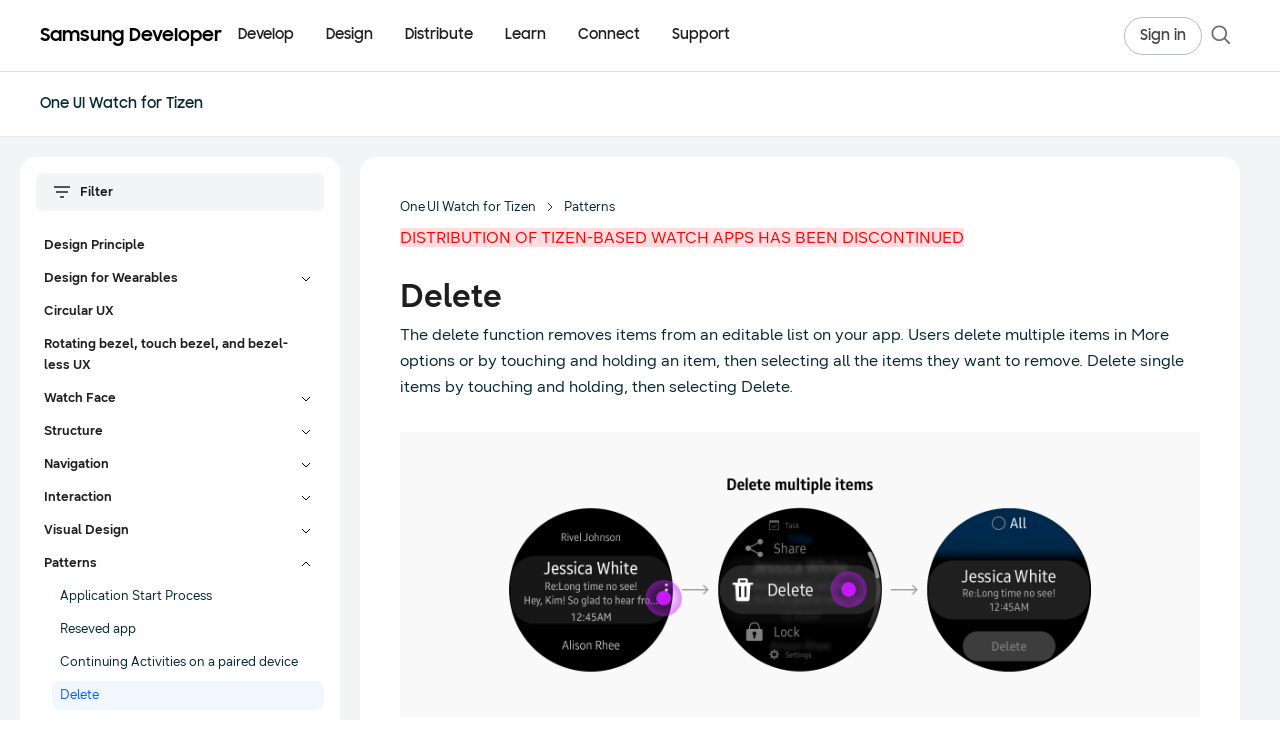

--- FILE ---
content_type: text/html; charset=utf-8
request_url: https://developer.samsung.com/one-ui-watch-tizen/patterns/delete.html
body_size: 14238
content:
<!DOCTYPE html>
<html lang="en">
<head>
  <meta charset="utf-8" />

  <meta
      name="viewport"
      content="width=device-width, user-scalable=no, initial-scale=1.0, maximum-scale=1.0, minimum-scale=1.0"
  />

  <title>Delete | Samsung Developer</title>
  <link rel="canonical" href="/one-ui-watch-tizen/patterns/delete.html" />
  <meta name="description" content="">
  <meta name="author" content="">
  <meta name="keywords" content="">
      <!-- Open Graph tags  -->
  <meta property="og:site_name" content="Samsung Developer">
  <meta property="og:title" content="Delete | Samsung Developer">
  <meta property="og:description" content="The world runs on you.">
  <meta property="og:type" content="website">
  <meta property="og:url" content="/one-ui-watch-tizen/patterns/delete.html">
  <meta property="og:locale" content="en_US">
  <meta property="og:image" content="https://d3unf4s5rp9dfh.cloudfront.net/public/img/common/SNS_1280x630.png">

  <!-- Twitter card tags  -->
  <meta name="twitter:site" content="@samsung_dev">
  <meta name="twitter:card" content="summary">
  <meta name="twitter:title" content="Delete | Samsung Developer">
  <meta name="twitter:description" content="The world runs on you.">
  <meta name="twitter:domain" content="http://developer.samsung.com/">
  <meta property="twitter:image" content="https://d3unf4s5rp9dfh.cloudfront.net/public/img/common/SNS_1280x630.png">

  <link rel="icon" type="image/png" href="https://d3unf4s5rp9dfh.cloudfront.net/public/favicon-2023.ico" />
  <link rel="manifest" href="https://d3unf4s5rp9dfh.cloudfront.net/public/manifest.json" />
  <meta name="google-site-verification" content="" />
  <meta http-equiv="X-UA-Compatible" content="ie=edge" />
  <meta name="theme-color" content="#000000" />
  <meta name="csrf-token" content="QRGr6wLf-lQA-Es0FKXONzvKErpoIL5BIKT4"/>
  <meta name="user-locale" content="USA"/>
  <meta name="user-country" content="US"/>
  <meta name="user-lang" content="*"/>
  <meta name="user-session" content="false"/>
  <meta name="sa-id" content=""/>
  <meta name="env" content="production"/>

  <link rel="preload" href="https://d3unf4s5rp9dfh.cloudfront.net/public/fonts/SamsungOne-400.woff2" as="font" type="font/woff2" crossorigin="anonymous"/>
  <link rel="preload" href="https://d3unf4s5rp9dfh.cloudfront.net/public/fonts/SamsungOne-700.woff2" as="font" type="font/woff2" crossorigin="anonymous"/>
  <link rel="preload" href="https://d3unf4s5rp9dfh.cloudfront.net/public/fonts/SamsungSharpSans-Bold.woff" as="font" type="font/woff" crossorigin="anonymous" />
  <link rel="preload" href="https://d3unf4s5rp9dfh.cloudfront.net/public/fonts/SamsungSharpSans-Medium.woff" as="font" type="font/woff" crossorigin="anonymous" />
  <link rel="preload" href="https://d3unf4s5rp9dfh.cloudfront.net/public/fonts/SamsungOneKorean-400.woff2" as="font" type="font/woff2" crossorigin="anonymous" />
  <link rel="preload" href="https://d3unf4s5rp9dfh.cloudfront.net/public/fonts/SamsungOneKorean-700.woff2" as="font" type="font/woff2" crossorigin="anonymous" />
  <link rel="preload" href="https://d3unf4s5rp9dfh.cloudfront.net/public/fonts/SamsungBodyBeta03-Regular.woff2" as="font" type="font/woff2" crossorigin="anonymous" />
  <link rel="preload" href="https://d3unf4s5rp9dfh.cloudfront.net/public/fonts/SamsungBodyBeta03-Bold.woff2" as="font" type="font/woff2" crossorigin="anonymous" />
  <link rel="preload" href="https://d3unf4s5rp9dfh.cloudfront.net/public/fonts/SamsungBodyBeta03-Light.woff2" as="font" type="font/woff2" crossorigin="anonymous" />
  <link rel="preload" href="https://d3unf4s5rp9dfh.cloudfront.net/public/fonts/SamsungHeadBeta04-Regular.woff2" as="font" type="font/woff2" crossorigin="anonymous" />
  <link rel="preload" href="https://d3unf4s5rp9dfh.cloudfront.net/public/fonts/SamsungHeadBeta04-Bold.woff2" as="font" type="font/woff2" crossorigin="anonymous" />
  <link rel="preload" href="https://d3unf4s5rp9dfh.cloudfront.net/public/fonts/SamsungHeadBeta04-Medium.woff2" as="font" type="font/woff2" crossorigin="anonymous" />
  <link rel="preload" href="https://d3unf4s5rp9dfh.cloudfront.net/public/fonts/SamsungHeadBeta04-Light.woff2" as="font" type="font/woff2" crossorigin="anonymous" />

  

  <link rel="stylesheet" href="https://d3unf4s5rp9dfh.cloudfront.net/public/7f8f9e5/css/sdp.vendors.min.css"/>
  <link rel="stylesheet" href="https://d3unf4s5rp9dfh.cloudfront.net/public/7f8f9e5/css/sdp.global.min.css"/>
  <link rel="stylesheet" href="https://d3unf4s5rp9dfh.cloudfront.net/public/7f8f9e5/css/sdp.app.min.css"/>
  <link rel="stylesheet" href="https://d3unf4s5rp9dfh.cloudfront.net/public/7f8f9e5/css/sdp.docs.min.css"/>
  <script type="text/javascript" src="https://d3unf4s5rp9dfh.cloudfront.net/public/7f8f9e5/js/sdp.vendors.min.js"></script>

  

  
    <!-- Google tag -->
    <script>(function(w,d,s,l,i){w[l]=w[l]||[];w[l].push({'gtm.start':
      new Date().getTime(),event:'gtm.js'});var f=d.getElementsByTagName(s)[0],
      j=d.createElement(s),dl=l!='dataLayer'?'&l='+l:'';j.async=true;j.src=
      'https://www.googletagmanager.com/gtm.js?id='+i+dl;f.parentNode.insertBefore(j,f);
      })(window,document,'script','dataLayer','GTM-THSQV3D');</script>
    <script> 
      window.dataLayer = window.dataLayer || [];
      function gtagEvent (event, params={}) {
        if (typeof event !== 'string') return;
        window.dataLayer.push({
          event: event,
          ...params
        });
      }
    </script>
    <!-- Start External Google Tags for tracking login flow -->
    
    <!-- End: External Google Tags for tracking login flow -->
    
  

    <script src="https://account.samsung.com/resources/libs/account-internal/2.0.0/account-internal.min.js"></script>
</head>
<body>
  
  <!-- Google Tag Manager (noscript) -->
  <noscript><iframe src="https://www.googletagmanager.com/ns.html?id=GTM-THSQV3D"
  height="0" width="0" style="display:none;visibility:hidden"></iframe></noscript>
  <!-- End Google Tag Manager (noscript) -->

  <!-- Start External Google Tags for tracking login flow -->
  
  

    <div id="app" attr-url="/one-ui-watch-tizen/patterns/delete.html" 
        attr-ga-enabled="1" 
        attr-cms="doc">
      <div class="wrapper">
          <header class="sdp-header-v2 has-subgnb" data-v2-role="header" data-target="header" data-component="true">
  <div class="header2-bar">
    <div class="header2-bar-inner">
      <a type="button" class="header2-icon-btn header2-icon-btn--menu" data-v2-role="mobile-toggle" aria-label="Open menu">
        <svg width="20" height="20" viewBox="0 0 20 20" fill="none" aria-hidden="true" xmlns="http://www.w3.org/2000/svg">
          <path d="M18 4.125H2" stroke="currentColor" stroke-width="1.5"></path>
          <path d="M2 10.125H18" stroke="currentColor" stroke-width="1.5"></path>
          <path d="M18 16.125H2" stroke="currentColor" stroke-width="1.5"></path>
        </svg>
      </a>

      <a class="header2-logo" href="/" aria-label="Samsung Developer">
        <span class="header2-logo-text">Samsung Developer</span>
      </a>

      <nav class="header2-nav" aria-label="Primary">
        <ul class="header2-nav-list" data-v2-role="desktop-nav">
        
            <li class="header2-nav-item" data-v2-nav-item="develop" data-v2-has-panel="true">
              <a class="header2-nav-link" href="#" data-header-label="Develop">Develop</a>
            </li>
          
            <li class="header2-nav-item" data-v2-nav-item="design" data-v2-has-panel="true">
              <a class="header2-nav-link" href="#" data-header-label="Design">Design</a>
            </li>
          
            <li class="header2-nav-item" data-v2-nav-item="distribute" data-v2-has-panel="true">
              <a class="header2-nav-link" href="#" data-header-label="Distribute">Distribute</a>
            </li>
          
            <li class="header2-nav-item" data-v2-nav-item="learn" data-v2-has-panel="true">
              <a class="header2-nav-link" href="#" data-header-label="Learn">Learn</a>
            </li>
          
            <li class="header2-nav-item" data-v2-nav-item="connect" data-v2-has-panel="true">
              <a class="header2-nav-link" href="#" data-header-label="Connect">Connect</a>
            </li>
          
            <li class="header2-nav-item" data-v2-nav-item="support" data-v2-has-panel="false">
              <a class="header2-nav-link" href="/support" data-header-label="Support">Support</a>
            </li>
          
        </ul>
      </nav>

      <div class="header2-util">
      
        <a class="header2-gnb-button header2-signin" href="/login?redirectURL=/one-ui-watch-tizen/patterns/delete.html%23gnb" data-header-label="Sign in">
          <span class="optical-tight">Sign in</span>
        </a>
      
        <a type="button" class="header2-icon-btn header2-icon-btn--search" aria-label="Search" data-open="headerSearch">
          <svg width="24" height="24" viewBox="0 0 20 20" fill="none" aria-hidden="true" xmlns="http://www.w3.org/2000/svg">
            <path d="M17.2529 17.2511L12.5469 12.5142" stroke="currentColor" stroke-width="1.5"></path>
            <path d="M14.3843 8.55871C14.3843 11.7763 11.776 14.385 8.55883 14.385C5.34167 14.385 2.7334 11.7763 2.7334 8.55871C2.7334 5.34107 5.34167 2.73242 8.55883 2.73242C11.776 2.73242 14.3843 5.34107 14.3843 8.55871Z" stroke="currentColor" stroke-width="1.5"></path>
          </svg>
        </a>
      </div>
    </div>
  </div><div class="header2-subgnb" data-v2-role="subgnb">
    <!-- Breadcrumb (PC) -->
    <div class="header2-subgnb-desktop">
        <div class="header2-subgnb-inner">
            <div class="header2-subgnb-breadcrumb">
                <a href="/one-ui-watch-tizen" class="header2-subgnb-crumb">One UI Watch for Tizen</a>
                
                    
                
            </div>
            
        </div>
    </div>

    <!-- Breadcrumb (Mobile) -->
    <div class="header2-subgnb-mobile">
        <button type="button" class="header2-subgnb-back" data-target="breadcrumbFilter">
            <svg xmlns="http://www.w3.org/2000/svg" width="20" height="20" viewBox="0 0 20 20" fill="none">
            <path d="M6.2 11.9999H16.4M16.4 11.9999L11.6 6.46144M16.4 11.9999L11.6 17.5384M2 5.3999L2 18.5999" stroke="#052832" stroke-width="1.8"></path>
            </svg>
        </button>
        <button type="button" class="header2-subgnb-mobile-toggle">
            <span class="header2-subgnb-mobile-overflow-wrap">
                <span style="display: inline-flex; align-items: center;">
                    <a class="header2-subgnb-mobile-title" href="/one-ui-watch-tizen">One UI Watch for Tizen</a>
                    
                    
                </span>
            </span>
        </button>
        
    </div>
    
</div>









  <div class="header2-mega-shell" data-v2-role="mega-shell" aria-hidden="true">
    <div class="header2-mega-scroll" data-v2-role="mega-scroll">
      <div class="header2-mega-stage" data-v2-role="mega-stage" aria-hidden="true"></div>
    </div>
  </div>

  
    
      <template data-v2-mega-template="develop">
        
        <div class="header2-mega-inner header2-mega-inner--develop">
          <div class="header2-mega-main">
            
              
              <div class="header2-mega-group header2-mega-group--two-col">
                <p class="header2-mega-title">Mobile/Wearable</p>
                <ul class="header2-mega-list header2-mega-list--two-col">
                  
                    <li><a href="/galaxy-gamedev" data-header-label="Galaxy GameDev">Galaxy GameDev</a></li>
                  
                    <li><a href="/galaxy-themes" data-header-label="Galaxy Themes">Galaxy Themes</a></li>
                  
                    <li><a href="/galaxy-watch" data-header-label="Galaxy Watch">Galaxy Watch</a></li>
                  
                    <li><a href="/health" data-header-label="Health">Health</a></li>
                  
                    <li><a href="/iap" data-header-label="Samsung IAP">Samsung IAP</a></li>
                  
                    <li><a href="/internet" data-header-label="Samsung Internet">Samsung Internet</a></li>
                  
                    <li><a href="/wallet" data-header-label="Samsung Wallet">Samsung Wallet</a></li>
                  
                    <li><a href="/remote-test-lab" data-header-label="Remote Test Lab">Remote Test Lab</a></li>
                  
                    <li><a href="/galaxy-emulator-skin" data-header-label="Galaxy Emulator Skin">Galaxy Emulator Skin</a></li>
                  
                </ul>
              </div>
            
              
                <div class="header2-mega-divider" aria-hidden="true"></div>
              
              <div class="header2-mega-group header2-mega-group--two-col">
                <p class="header2-mega-title">Visual Display</p>
                <ul class="header2-mega-list header2-mega-list--two-col">
                  
                    <li><a href="/smarttv/develop" data-header-label="Smart TV">Smart TV</a></li>
                  
                    <li><a href="/smarttv/hospitality-display" data-header-label="Smart Hospitality Display">Smart Hospitality Display</a></li>
                  
                    <li><a href="/smarttv/signage" data-header-label="Smart Signage">Smart Signage</a></li>
                  
                </ul>
              </div>
            
              
                <div class="header2-mega-divider" aria-hidden="true"></div>
              
              <div class="header2-mega-group">
                <p class="header2-mega-title">Digital Appliance</p>
                <ul class="header2-mega-list">
                  
                    <li><a href="/family-hub" data-header-label="Family Hub">Family Hub</a></li>
                  
                </ul>
              </div>
            
              
                <div class="header2-mega-divider" aria-hidden="true"></div>
              
              <div class="header2-mega-group header2-mega-group--two-col">
                <p class="header2-mega-title">Platform</p>
                <ul class="header2-mega-list header2-mega-list--two-col">
                  
                    <li><a href="/bixby" data-header-label="Bixby">Bixby</a></li>
                  
                    <li><a href="/knox" data-header-label="Knox">Knox</a></li>
                  
                    <li><a href="/smartthings" data-header-label="SmartThings">SmartThings</a></li>
                  
                    <li><a href="/tizen" data-header-label="Tizen.NET">Tizen.NET</a></li>
                  
                </ul>
              </div>
            
          </div>

          
            <aside class="header2-mega-aside" aria-label="More Mobile Docs">
              <div class="header2-mega-docs">
                <p class="header2-mega-docs-title">More Mobile Docs</p>
                <ul class="header2-mega-docs-list">
                  
                    <li><a href="/mobile/galaxy-sdk-getting-started.html" data-header-label="Galaxy SDK Getting Started">Galaxy SDK Getting Started</a></li>
                  
                    <li><a href="/galaxy-ar-emoji" data-header-label="Galaxy AR Emoji SDK">Galaxy AR Emoji SDK</a></li>
                  
                    <li><a href="/galaxy-performance" data-header-label="Galaxy Performance SDK">Galaxy Performance SDK</a></li>
                  
                    <li><a href="/galaxy-spen-remote" data-header-label="Galaxy S Pen Remote SDK">Galaxy S Pen Remote SDK</a></li>
                  
                    <li><a href="/galaxy-z" data-header-label="Galaxy Z (Foldable)">Galaxy Z (Foldable)</a></li>
                  
                    <li><a href="/automation" data-header-label="Samsung Automation Studio">Samsung Automation Studio</a></li>
                  
                    <li><a href="/blockchain" data-header-label="Samsung Blockchain">Samsung Blockchain</a></li>
                  
                    <li><a href="/samsung-dex" data-header-label="Samsung DeX">Samsung DeX</a></li>
                  
                    <li><a href="/ese" data-header-label="Samsung eSE SDK">Samsung eSE SDK</a></li>
                  
                    <li><a href="/teegris" data-header-label="Samsung TEEGRIS">Samsung TEEGRIS</a></li>
                  
                    <li><a href="/mobile/app-management.html" data-header-label="Samsung App Management">Samsung App Management</a></li>
                  
                    <li><a href="/mobile/samsung-log-video.html" data-header-label="Samsung Log Video">Samsung Log Video</a></li>
                  
                    <li><a href="/mobile/wireless-fast-charge.html" data-header-label="Samsung Wireless Fast Charge">Samsung Wireless Fast Charge</a></li>
                  
                    <li><a href="/mobile/accessories.html " data-header-label="Mobile Accessories">Mobile Accessories</a></li>
                  
                </ul>
              </div>
            </aside>
          
        </div>
        
      </template>
    
  
    
      <template data-v2-mega-template="design">
        
          <div class="header2-mega-inner header2-mega-inner--simple">
          
            <ul class="header2-mega-list header2-mega-list--simple">
              
                <li><a href="/design-system" data-header-label="Design System">Design System</a></li>
              
                <li><a href="/one-ui" data-header-label="One UI">One UI</a></li>
              
                <li><a href="/one-ui-watch" data-header-label="One UI Watch">One UI Watch</a></li>
              
                <li><a href="/smarttv/design" data-header-label="Smart TV">Smart TV</a></li>
              
            </ul>
          
        </div>
        
      </template>
    
  
    
      <template data-v2-mega-template="distribute">
        
          <div class="header2-mega-inner header2-mega-inner--simple">
          
            <ul class="header2-mega-list header2-mega-list--simple">
              
                <li><a href="/galaxy-store" data-header-label="Galaxy Store">Galaxy Store</a></li>
              
                <li><a href="/tv-seller-office" data-header-label="TV Seller Office">TV Seller Office</a></li>
              
                <li><a href="/instant-plays" data-header-label="Instant Plays">Instant Plays</a></li>
              
            </ul>
          
        </div>
        
      </template>
    
  
    
      <template data-v2-mega-template="learn">
        
          <div class="header2-mega-inner header2-mega-inner--simple header2-mega-inner--columns">
          
            <div class="header2-mega-columns">
              
                
                <div class="header2-mega-col">
                  
                  <ul class="header2-mega-list header2-mega-list--simple">
                    
                      <li><a href="/codelab" data-header-label="Code Lab">Code Lab</a></li>
                    
                      <li><a href="/foldables-and-largescreens" data-header-label="Foldables and Large Screens">Foldables and Large Screens</a></li>
                    
                      <li><a href="/one-ui-beta" data-header-label="One UI Beta">One UI Beta</a></li>
                    
                  </ul>
                </div>
                
              
                
                <div class="header2-mega-col has-title">
                  
                    <p class="header2-mega-title header2-mega-col-title">Tutorials</p>
                  
                  <ul class="header2-mega-list header2-mega-list--simple">
                    
                      <li><a href="https://www.youtube.com/@SamsungDevelopers" data-header-label="Go to Youtube">Go to Youtube</a></li>
                    
                      <li><a href="/blog" data-header-label="Go to Blog">Go to Blog</a></li>
                    
                  </ul>
                </div>
                
              
            </div>
          
        </div>
        
      </template>
    
  
    
      <template data-v2-mega-template="connect">
        
          <div class="header2-mega-inner header2-mega-inner--simple header2-mega-inner--columns">
          
            <div class="header2-mega-columns">
              
                
                <div class="header2-mega-col">
                  
                  <ul class="header2-mega-list header2-mega-list--simple">
                    
                      <li><a href="/news" data-header-label="News and Updates">News and Updates</a></li>
                    
                      <li><a href="/events" data-header-label="Events">Events</a></li>
                    
                      <li><a href="https://forum.developer.samsung.com" data-header-label="Forums">Forums</a></li>
                    
                      <li><a href="/blog" data-header-label="Blog">Blog</a></li>
                    
                  </ul>
                </div>
                
              
                
                <div class="header2-mega-col">
                  
                  <ul class="header2-mega-list header2-mega-list--simple">
                    
                      <li><a href="/conference" data-header-label="Samsung Developer Conference">Samsung Developer Conference</a></li>
                    
                  </ul>
                </div>
                
              
            </div>
          
        </div>
        
      </template>
    
  
    
  

  <div class="header2-mobile sdp-lnb" data-v2-role="mobile-panel" aria-hidden="true">
    <div class="sdp-lnb-mobile">
      <div class="nav-btm-logo">
          <svg width="180" height="24" viewBox="0 0 180 24" fill="none" xmlns="http://www.w3.org/2000/svg">
              <g clip-path="url(#clip0_1_13833)">
                  <path d="M5.184 18.43C2.826 18.43 1.26 17.422 0.054 16.072L2.286 14.308C2.952 15.46 3.96 16.09 5.166 16.09C6.462 16.09 7.164 15.244 7.164 14.326C7.164 13.228 5.814 12.868 4.428 12.436C2.646 11.86 0.702 11.194 0.702 8.692C0.702 6.586 2.538 4.93 5.058 4.93C7.164 4.93 8.406 5.74 9.468 6.838L7.452 8.368C6.894 7.522 6.102 7.108 5.076 7.108C3.87 7.108 3.24 7.756 3.24 8.602C3.24 9.664 4.482 9.97 5.922 10.456C7.704 11.032 9.72 11.824 9.72 14.344C9.72 16.414 8.064 18.43 5.184 18.43ZM15.9503 18.466C13.4123 18.466 10.7663 16.45 10.7663 12.994C10.7663 9.502 13.3223 7.504 15.9863 7.504C17.3723 7.504 18.5963 8.062 19.3703 8.98V7.72H21.8003V18.25H19.3703V16.882C18.5963 17.872 17.3363 18.466 15.9503 18.466ZM16.3463 16.234C18.1643 16.234 19.4962 14.776 19.4962 12.958C19.4962 11.158 18.1643 9.718 16.3463 9.718C14.5463 9.718 13.1603 11.14 13.1603 12.958C13.1603 14.794 14.5463 16.234 16.3463 16.234ZM23.2723 18.25V7.72H25.6843V8.944C26.3503 8.062 27.3943 7.504 28.6903 7.504C30.3463 7.504 31.4803 8.17 32.1103 9.322C32.8303 8.224 34.0543 7.504 35.5663 7.504C38.4283 7.504 39.8503 9.16 39.8503 11.914V18.25H37.3663V12.112C37.3663 10.582 36.5923 9.61 35.0803 9.61C33.7663 9.61 32.7583 10.51 32.7583 12.364V18.25H30.2923V12.04C30.2923 10.528 29.5363 9.61 28.0783 9.61C26.7103 9.61 25.7023 10.546 25.7023 12.418V18.25H23.2723ZM45.1972 18.466C42.8392 18.466 41.3632 17.566 40.5172 15.91L42.7672 14.83C43.2712 15.82 44.1532 16.36 45.3052 16.36C46.5112 16.36 47.1052 15.784 47.1052 15.082C47.1052 14.308 45.9352 14.164 44.6392 13.876C42.8392 13.498 40.9492 12.922 40.9492 10.708C40.9492 9.016 42.5872 7.486 45.0892 7.486C47.2312 7.486 48.5812 8.314 49.3912 9.664L47.3212 10.708C46.8892 9.97 46.0972 9.502 45.0892 9.502C43.9372 9.502 43.3972 10.042 43.3972 10.636C43.3972 11.338 44.2252 11.518 45.8092 11.86C47.5372 12.202 49.5172 12.814 49.5172 15.028C49.5172 16.504 48.2032 18.466 45.1972 18.466ZM59.9517 7.72V18.25H57.5397V17.044C56.8737 17.926 55.8657 18.466 54.5157 18.466C51.9957 18.466 50.4657 16.828 50.4657 13.966V7.72H52.9317V13.714C52.9317 15.352 53.6517 16.36 55.1817 16.36C56.5317 16.36 57.5217 15.352 57.5217 13.498V7.72H59.9517ZM61.452 18.25V7.72H63.864V9.016C64.566 8.098 65.646 7.504 67.014 7.504C69.66 7.504 71.19 9.142 71.19 12.004V18.25H68.724V12.256C68.724 10.618 67.932 9.61 66.348 9.61C64.962 9.61 63.882 10.618 63.882 12.472V18.25H61.452ZM80.8765 18.07V16.846C80.1025 17.854 78.8605 18.466 77.4385 18.466C74.9005 18.466 72.2545 16.45 72.2545 12.994C72.2545 9.502 74.8105 7.504 77.4745 7.504C78.8605 7.504 80.0845 8.116 80.8585 9.07V7.72H83.2885V17.98C83.2885 20.932 81.3985 23.344 77.8525 23.344C75.1165 23.344 73.4065 22.066 72.4525 20.32L74.6125 19.006C75.3865 20.428 76.2145 21.112 77.8885 21.112C79.7245 21.112 80.8765 19.672 80.8765 18.07ZM77.8345 16.234C79.6525 16.234 80.9845 14.776 80.9845 12.958C80.9845 11.158 79.6525 9.718 77.8345 9.718C76.0345 9.718 74.6485 11.14 74.6485 12.958C74.6485 14.794 76.0345 16.234 77.8345 16.234ZM89.174 18.25V5.11H92.756C97.184 5.11 99.704 7.954 99.704 11.68C99.704 15.424 96.86 18.25 92.864 18.25H89.174ZM92.468 7.378H91.622V15.982H92.576C95.456 15.982 97.256 14.128 97.256 11.68C97.256 9.16 95.726 7.378 92.468 7.378ZM106.012 18.466C102.7 18.466 100.45 16.054 100.45 13.012C100.45 9.934 102.844 7.504 105.922 7.504C109.054 7.504 111.34 9.808 111.34 12.922V13.84H102.772C103.114 15.334 104.284 16.324 106.012 16.324C107.38 16.324 108.424 15.604 108.928 14.47L110.926 15.622C110.008 17.332 108.388 18.466 106.012 18.466ZM105.922 9.646C104.464 9.646 103.33 10.51 102.898 11.806H108.874C108.514 10.384 107.434 9.646 105.922 9.646ZM115.182 18.25L111.168 7.72H113.706L116.424 15.136L119.088 7.72H121.59L117.63 18.25H115.182ZM126.895 18.466C123.583 18.466 121.333 16.054 121.333 13.012C121.333 9.934 123.727 7.504 126.805 7.504C129.937 7.504 132.223 9.808 132.223 12.922V13.84H123.655C123.997 15.334 125.167 16.324 126.895 16.324C128.263 16.324 129.307 15.604 129.811 14.47L131.809 15.622C130.891 17.332 129.271 18.466 126.895 18.466ZM126.805 9.646C125.347 9.646 124.213 10.51 123.781 11.806H129.757C129.397 10.384 128.317 9.646 126.805 9.646ZM133.311 18.25V4.93H135.759V18.25H133.311ZM142.273 18.466C139.231 18.466 136.819 16.018 136.819 12.994C136.819 9.916 139.231 7.504 142.273 7.504C145.297 7.504 147.727 9.916 147.727 12.994C147.727 16.018 145.297 18.466 142.273 18.466ZM142.273 16.18C144.001 16.18 145.333 14.74 145.333 12.994C145.333 11.212 144.001 9.79 142.273 9.79C140.527 9.79 139.213 11.212 139.213 12.994C139.213 14.74 140.527 16.18 142.273 16.18ZM154.648 18.466C153.208 18.466 151.948 17.944 151.21 17.008V23.092H148.798V7.72H151.21V9.124C151.948 8.134 153.19 7.504 154.63 7.504C157.276 7.504 159.814 9.502 159.814 12.994C159.814 16.45 157.186 18.466 154.648 18.466ZM154.252 16.234C156.034 16.234 157.42 14.794 157.42 12.958C157.42 11.14 156.034 9.718 154.252 9.718C152.434 9.718 151.12 11.158 151.12 12.958C151.12 14.776 152.434 16.234 154.252 16.234ZM166.129 18.466C162.817 18.466 160.567 16.054 160.567 13.012C160.567 9.934 162.961 7.504 166.039 7.504C169.171 7.504 171.457 9.808 171.457 12.922V13.84H162.889C163.231 15.334 164.401 16.324 166.129 16.324C167.497 16.324 168.541 15.604 169.045 14.47L171.043 15.622C170.125 17.332 168.505 18.466 166.129 18.466ZM166.039 9.646C164.581 9.646 163.447 10.51 163.015 11.806H168.991C168.631 10.384 167.551 9.646 166.039 9.646ZM172.546 18.25V7.72H174.958V9.286C175.444 8.242 176.344 7.72 177.658 7.72C178.432 7.72 179.026 7.9 179.512 8.17L178.594 10.474C178.234 10.24 177.838 10.06 177.136 10.06C175.714 10.06 174.976 10.816 174.976 12.634V18.25H172.546Z" fill="black"></path>
              </g>
              <defs>
                  <clipPath id="clip0_1_13833">
                      <rect width="180" height="23.5" fill="white" transform="translate(0 0.25)"></rect>
                  </clipPath>
              </defs>
          </svg>
      </div>
    </div>
    <div class="header2-mobile-inner">
      
      <div class="header2-mobile-acc">
      
          
          

          <div class="header2-mobile-acc-item">
            <div class="header2-mobile-acc-row is-open">
              <a class="header2-mobile-acc-link" href="#" data-header-label="Develop">Develop</a>

              
                <a type="button" class="header2-mobile-acc-toggle" data-v2-accordion="develop" aria-expanded="true">
                  <span class="header2-mobile-acc-icon" aria-hidden="true"></span>
                </a>
              
            </div>

            
              <div class="header2-mobile-acc-panel" data-v2-accordion-panel="develop">
                
                  
                    <p class="header2-mobile-group">Mobile/Wearable</p>
                    <ul class="header2-mobile-list">
                      
                        <li><a href="/galaxy-gamedev" data-header-label="Galaxy GameDev">Galaxy GameDev</a></li>
                      
                        <li><a href="/galaxy-themes" data-header-label="Galaxy Themes">Galaxy Themes</a></li>
                      
                        <li><a href="/galaxy-watch" data-header-label="Galaxy Watch">Galaxy Watch</a></li>
                      
                        <li><a href="/health" data-header-label="Health">Health</a></li>
                      
                        <li><a href="/iap" data-header-label="Samsung IAP">Samsung IAP</a></li>
                      
                        <li><a href="/internet" data-header-label="Samsung Internet">Samsung Internet</a></li>
                      
                        <li><a href="/wallet" data-header-label="Samsung Wallet">Samsung Wallet</a></li>
                      
                        <li><a href="/remote-test-lab" data-header-label="Remote Test Lab">Remote Test Lab</a></li>
                      
                        <li><a href="/galaxy-emulator-skin" data-header-label="Galaxy Emulator Skin">Galaxy Emulator Skin</a></li>
                      
                    </ul>
                  
                    <p class="header2-mobile-group">Visual Display</p>
                    <ul class="header2-mobile-list">
                      
                        <li><a href="/smarttv/develop" data-header-label="Smart TV">Smart TV</a></li>
                      
                        <li><a href="/smarttv/hospitality-display" data-header-label="Smart Hospitality Display">Smart Hospitality Display</a></li>
                      
                        <li><a href="/smarttv/signage" data-header-label="Smart Signage">Smart Signage</a></li>
                      
                    </ul>
                  
                    <p class="header2-mobile-group">Digital Appliance</p>
                    <ul class="header2-mobile-list">
                      
                        <li><a href="/family-hub" data-header-label="Family Hub">Family Hub</a></li>
                      
                    </ul>
                  
                    <p class="header2-mobile-group">Platform</p>
                    <ul class="header2-mobile-list">
                      
                        <li><a href="/bixby" data-header-label="Bixby">Bixby</a></li>
                      
                        <li><a href="/knox" data-header-label="Knox">Knox</a></li>
                      
                        <li><a href="/smartthings" data-header-label="SmartThings">SmartThings</a></li>
                      
                        <li><a href="/tizen" data-header-label="Tizen.NET">Tizen.NET</a></li>
                      
                    </ul>
                  

                  
                    <div class="header2-mobile-sub-acc">
                      <a type="button" class="header2-mobile-sub-acc-btn" data-v2-sub-accordion="develop--aside" aria-expanded="false">
                        <span class="header2-mobile-sub-acc-label">More Mobile Docs</span>
                        <span class="header2-mobile-sub-acc-icon" aria-hidden="true"></span>
                      </a>
                      <ul class="header2-mobile-sub-acc-panel header2-mobile-list" data-v2-sub-accordion-panel="develop--aside" hidden="">
                        
                          <li><a href="/mobile/galaxy-sdk-getting-started.html" data-header-label="Galaxy SDK Getting Started">Galaxy SDK Getting Started</a></li>
                        
                          <li><a href="/galaxy-ar-emoji" data-header-label="Galaxy AR Emoji SDK">Galaxy AR Emoji SDK</a></li>
                        
                          <li><a href="/galaxy-performance" data-header-label="Galaxy Performance SDK">Galaxy Performance SDK</a></li>
                        
                          <li><a href="/galaxy-spen-remote" data-header-label="Galaxy S Pen Remote SDK">Galaxy S Pen Remote SDK</a></li>
                        
                          <li><a href="/galaxy-z" data-header-label="Galaxy Z (Foldable)">Galaxy Z (Foldable)</a></li>
                        
                          <li><a href="/automation" data-header-label="Samsung Automation Studio">Samsung Automation Studio</a></li>
                        
                          <li><a href="/blockchain" data-header-label="Samsung Blockchain">Samsung Blockchain</a></li>
                        
                          <li><a href="/samsung-dex" data-header-label="Samsung DeX">Samsung DeX</a></li>
                        
                          <li><a href="/ese" data-header-label="Samsung eSE SDK">Samsung eSE SDK</a></li>
                        
                          <li><a href="/teegris" data-header-label="Samsung TEEGRIS">Samsung TEEGRIS</a></li>
                        
                          <li><a href="/mobile/app-management.html" data-header-label="Samsung App Management">Samsung App Management</a></li>
                        
                          <li><a href="/mobile/samsung-log-video.html" data-header-label="Samsung Log Video">Samsung Log Video</a></li>
                        
                          <li><a href="/mobile/wireless-fast-charge.html" data-header-label="Samsung Wireless Fast Charge">Samsung Wireless Fast Charge</a></li>
                        
                          <li><a href="/mobile/accessories.html " data-header-label="Mobile Accessories">Mobile Accessories</a></li>
                        
                      </ul>
                    </div>
                  
                
              </div>
            
          </div>
        
          
          

          <div class="header2-mobile-acc-item">
            <div class="header2-mobile-acc-row">
              <a class="header2-mobile-acc-link" href="#" data-header-label="Design">Design</a>

              
                <a type="button" class="header2-mobile-acc-toggle" data-v2-accordion="design" aria-expanded="false">
                  <span class="header2-mobile-acc-icon" aria-hidden="true"></span>
                </a>
              
            </div>

            
              <div class="header2-mobile-acc-panel" data-v2-accordion-panel="design" hidden="">
                
                  <ul class="header2-mobile-list">
                    
                      <li><a href="/design-system" data-header-label="Design System">Design System</a></li>
                    
                      <li><a href="/one-ui" data-header-label="One UI">One UI</a></li>
                    
                      <li><a href="/one-ui-watch" data-header-label="One UI Watch">One UI Watch</a></li>
                    
                      <li><a href="/smarttv/design" data-header-label="Smart TV">Smart TV</a></li>
                    
                  </ul>
                
              </div>
            
          </div>
        
          
          

          <div class="header2-mobile-acc-item">
            <div class="header2-mobile-acc-row">
              <a class="header2-mobile-acc-link" href="#" data-header-label="Distribute">Distribute</a>

              
                <a type="button" class="header2-mobile-acc-toggle" data-v2-accordion="distribute" aria-expanded="false">
                  <span class="header2-mobile-acc-icon" aria-hidden="true"></span>
                </a>
              
            </div>

            
              <div class="header2-mobile-acc-panel" data-v2-accordion-panel="distribute" hidden="">
                
                  <ul class="header2-mobile-list">
                    
                      <li><a href="/galaxy-store" data-header-label="Galaxy Store">Galaxy Store</a></li>
                    
                      <li><a href="/tv-seller-office" data-header-label="TV Seller Office">TV Seller Office</a></li>
                    
                      <li><a href="/instant-plays" data-header-label="Instant Plays">Instant Plays</a></li>
                    
                  </ul>
                
              </div>
            
          </div>
        
          
          

          <div class="header2-mobile-acc-item">
            <div class="header2-mobile-acc-row">
              <a class="header2-mobile-acc-link" href="#" data-header-label="Learn">Learn</a>

              
                <a type="button" class="header2-mobile-acc-toggle" data-v2-accordion="learn" aria-expanded="false">
                  <span class="header2-mobile-acc-icon" aria-hidden="true"></span>
                </a>
              
            </div>

            
              <div class="header2-mobile-acc-panel" data-v2-accordion-panel="learn" hidden="">
                
                  
                  
                  
                    <ul class="header2-mobile-list">
                      
                        <li><a href="/codelab" data-header-label="Code Lab">Code Lab</a></li>
                      
                        <li><a href="/foldables-and-largescreens" data-header-label="Foldables and Large Screens">Foldables and Large Screens</a></li>
                      
                        <li><a href="/one-ui-beta" data-header-label="One UI Beta">One UI Beta</a></li>
                      
                    </ul>
                  
                  
                    
                    <p class="header2-mobile-group">Tutorials</p>
                    <ul class="header2-mobile-list">
                      
                        <li><a href="https://www.youtube.com/@SamsungDevelopers" data-header-label="Go to Youtube">Go to Youtube</a></li>
                      
                        <li><a href="/blog" data-header-label="Go to Blog">Go to Blog</a></li>
                      
                    </ul>
                    
                  
                
              </div>
            
          </div>
        
          
          

          <div class="header2-mobile-acc-item">
            <div class="header2-mobile-acc-row">
              <a class="header2-mobile-acc-link" href="#" data-header-label="Connect">Connect</a>

              
                <a type="button" class="header2-mobile-acc-toggle" data-v2-accordion="connect" aria-expanded="false">
                  <span class="header2-mobile-acc-icon" aria-hidden="true"></span>
                </a>
              
            </div>

            
              <div class="header2-mobile-acc-panel" data-v2-accordion-panel="connect" hidden="">
                
                  
                  
                  
                    <ul class="header2-mobile-list">
                      
                        <li><a href="/news" data-header-label="News and Updates">News and Updates</a></li>
                      
                        <li><a href="/events" data-header-label="Events">Events</a></li>
                      
                        <li><a href="https://forum.developer.samsung.com" data-header-label="Forums">Forums</a></li>
                      
                        <li><a href="/blog" data-header-label="Blog">Blog</a></li>
                      
                        <li><a href="/conference" data-header-label="Samsung Developer Conference">Samsung Developer Conference</a></li>
                      
                    </ul>
                  
                  
                
              </div>
            
          </div>
        
          
          

          <div class="header2-mobile-acc-item">
            <div class="header2-mobile-acc-row">
              <a class="header2-mobile-acc-link" href="/support" data-header-label="Support">Support</a>

              
            </div>

            
          </div>
        
        
      </div>
      
        <a href="/login?redirectURL=/one-ui-watch-tizen/patterns/delete.html%23gnb" class="header2-mobile-floating" data-header-label="Sign in">
          Sign in
        </a>
      
    </div>
  </div>

  <!-- Dimmed Effect (used by existing header.js search open/close) -->
  <div class="header-dimmed" data-target="headerDimmed"></div>

  <!-- 필터 -->
  <div id="filter"></div>

  <!-- Global Header Search (shared view) -->
<div class="sdp-header-search" data-target="headerSearch">
  <div class="header-search-body">
    <div class="base-search-input-box">
      <input type="text" class="base-search-input" placeholder="Search developer.samsung.com" data-target="searchInput">

      <svg class="icon-remove" width="24" height="24" viewBox="0 0 24 24" fill="none" xmlns="http://www.w3.org/2000/svg" data-target="searchRemove">
        <circle cx="12" cy="12" r="12" fill="#EAEAEA"></circle>
        <path d="M7.33301 7.3335L16.6663 16.6668" stroke="#9E9E9E" stroke-width="1.06667"></path>
        <path d="M16.6663 7.3335L7.33301 16.6668" stroke="#9E9E9E" stroke-width="1.06667"></path>
      </svg>

      <svg class="icon-search" width="39" height="39" viewBox="0 0 39 39" fill="none" xmlns="http://www.w3.org/2000/svg">
        <g>
          <path d="M37.4072 37.4034L26.1128 26.0347" stroke="black" stroke-width="3.60003"></path>
          <path d="M30.5248 16.5413C30.5248 24.2637 24.2649 30.5245 16.5437 30.5245C8.8224 30.5245 2.5625 24.2637 2.5625 16.5413C2.5625 8.81893 8.8224 2.55811 16.5437 2.55811C24.2649 2.55811 30.5248 8.81893 30.5248 16.5413Z" stroke="black" stroke-width="3.60003"></path>
        </g>
      </svg>
    </div>
  </div>

  <div class="header-search-recommend">
    <ul class="recommend-ul">
    <li><p>Recommendation</p></li>
    <!--
      <li><p>Recommendations</p></li>
      <li><span>Blog</span></li>
      <li><span>Code Lab</span></li>
      <li><span>Foldable and Large Screen Optimization</span></li>
      <li><span>Health</span></li>
      <li><span>Samsung Wallet</span></li>
      <li><span>SDC24</span></li>
    -->
    
            <li class="sdp-search-result-item" attr-keyword="Blog">
              <a href="/search?query=Blog">
                <span>Blog</span>
              </a>
            </li>
            <li class="sdp-search-result-item" attr-keyword="Code Lab">
              <a href="/search?query=Code%20Lab">
                <span>Code Lab</span>
              </a>
            </li>
            <li class="sdp-search-result-item" attr-keyword="Foldable and Large Screen Optimization">
              <a href="/search?query=Foldable%20and%20Large%20Screen%20Optimization">
                <span>Foldable and Large Screen Optimization</span>
              </a>
            </li>
            <li class="sdp-search-result-item" attr-keyword="Galaxy Emulator Skin">
              <a href="/search?query=Galaxy%20Emulator%20Skin">
                <span>Galaxy Emulator Skin</span>
              </a>
            </li>
            <li class="sdp-search-result-item" attr-keyword="Health">
              <a href="/search?query=Health">
                <span>Health</span>
              </a>
            </li>
            <li class="sdp-search-result-item" attr-keyword="One UI Beta">
              <a href="/search?query=One%20UI%20Beta">
                <span>One UI Beta</span>
              </a>
            </li>
            <li class="sdp-search-result-item" attr-keyword="Samsung Wallet">
              <a href="/search?query=Samsung%20Wallet">
                <span>Samsung Wallet</span>
              </a>
            </li></ul>
  </div>

  <i class="header-search-close" data-close="headerSearch">
    <svg width="14" height="14" viewBox="0 0 14 14" fill="none" xmlns="http://www.w3.org/2000/svg">
      <path d="M1.00017 1L13 12.9998" stroke="#1E1E1E" stroke-width="1.5"></path>
      <path d="M1 12.9998L12.9998 1" stroke="#1E1E1E" stroke-width="1.5"></path>
    </svg>
  </i>
</div>

</header>
          
          <div id="el-sdp-container" 
  class="sdp-container sdp-ly-document tech-document
  "
  
  attr-doc-type="tech-doc"
  attr-program-url="/one-ui-watch-tizen">
  
  <div class="inner-wrap">
    


    <aside class="sdp-lnb" data-target="sdpLnb">
  <!-- Mobile Menu -->
  <div class="sdp-lnb-mobile">
      <div class="nav-btm-logo">
          <i role="button" class="global-nav-menu" data-target="gnb">
              <svg width="20" height="20" viewBox="0 0 20 20" fill="none" xmlns="http://www.w3.org/2000/svg">
                  <path d="M18 4.125H2" stroke="#1E1E1E" stroke-width="1.5"/>
                  <path d="M2 10.125H18" stroke="#1E1E1E" stroke-width="1.5"/>
                  <path d="M18 16.125H2" stroke="#1E1E1E" stroke-width="1.5"/>
              </svg>
          </i>
          <svg width="180" height="24" viewBox="0 0 180 24" fill="none" xmlns="http://www.w3.org/2000/svg">
              <g clip-path="url(#clip0_1_13833)">
                  <path
                      d="M5.184 18.43C2.826 18.43 1.26 17.422 0.054 16.072L2.286 14.308C2.952 15.46 3.96 16.09 5.166 16.09C6.462 16.09 7.164 15.244 7.164 14.326C7.164 13.228 5.814 12.868 4.428 12.436C2.646 11.86 0.702 11.194 0.702 8.692C0.702 6.586 2.538 4.93 5.058 4.93C7.164 4.93 8.406 5.74 9.468 6.838L7.452 8.368C6.894 7.522 6.102 7.108 5.076 7.108C3.87 7.108 3.24 7.756 3.24 8.602C3.24 9.664 4.482 9.97 5.922 10.456C7.704 11.032 9.72 11.824 9.72 14.344C9.72 16.414 8.064 18.43 5.184 18.43ZM15.9503 18.466C13.4123 18.466 10.7663 16.45 10.7663 12.994C10.7663 9.502 13.3223 7.504 15.9863 7.504C17.3723 7.504 18.5963 8.062 19.3703 8.98V7.72H21.8003V18.25H19.3703V16.882C18.5963 17.872 17.3363 18.466 15.9503 18.466ZM16.3463 16.234C18.1643 16.234 19.4962 14.776 19.4962 12.958C19.4962 11.158 18.1643 9.718 16.3463 9.718C14.5463 9.718 13.1603 11.14 13.1603 12.958C13.1603 14.794 14.5463 16.234 16.3463 16.234ZM23.2723 18.25V7.72H25.6843V8.944C26.3503 8.062 27.3943 7.504 28.6903 7.504C30.3463 7.504 31.4803 8.17 32.1103 9.322C32.8303 8.224 34.0543 7.504 35.5663 7.504C38.4283 7.504 39.8503 9.16 39.8503 11.914V18.25H37.3663V12.112C37.3663 10.582 36.5923 9.61 35.0803 9.61C33.7663 9.61 32.7583 10.51 32.7583 12.364V18.25H30.2923V12.04C30.2923 10.528 29.5363 9.61 28.0783 9.61C26.7103 9.61 25.7023 10.546 25.7023 12.418V18.25H23.2723ZM45.1972 18.466C42.8392 18.466 41.3632 17.566 40.5172 15.91L42.7672 14.83C43.2712 15.82 44.1532 16.36 45.3052 16.36C46.5112 16.36 47.1052 15.784 47.1052 15.082C47.1052 14.308 45.9352 14.164 44.6392 13.876C42.8392 13.498 40.9492 12.922 40.9492 10.708C40.9492 9.016 42.5872 7.486 45.0892 7.486C47.2312 7.486 48.5812 8.314 49.3912 9.664L47.3212 10.708C46.8892 9.97 46.0972 9.502 45.0892 9.502C43.9372 9.502 43.3972 10.042 43.3972 10.636C43.3972 11.338 44.2252 11.518 45.8092 11.86C47.5372 12.202 49.5172 12.814 49.5172 15.028C49.5172 16.504 48.2032 18.466 45.1972 18.466ZM59.9517 7.72V18.25H57.5397V17.044C56.8737 17.926 55.8657 18.466 54.5157 18.466C51.9957 18.466 50.4657 16.828 50.4657 13.966V7.72H52.9317V13.714C52.9317 15.352 53.6517 16.36 55.1817 16.36C56.5317 16.36 57.5217 15.352 57.5217 13.498V7.72H59.9517ZM61.452 18.25V7.72H63.864V9.016C64.566 8.098 65.646 7.504 67.014 7.504C69.66 7.504 71.19 9.142 71.19 12.004V18.25H68.724V12.256C68.724 10.618 67.932 9.61 66.348 9.61C64.962 9.61 63.882 10.618 63.882 12.472V18.25H61.452ZM80.8765 18.07V16.846C80.1025 17.854 78.8605 18.466 77.4385 18.466C74.9005 18.466 72.2545 16.45 72.2545 12.994C72.2545 9.502 74.8105 7.504 77.4745 7.504C78.8605 7.504 80.0845 8.116 80.8585 9.07V7.72H83.2885V17.98C83.2885 20.932 81.3985 23.344 77.8525 23.344C75.1165 23.344 73.4065 22.066 72.4525 20.32L74.6125 19.006C75.3865 20.428 76.2145 21.112 77.8885 21.112C79.7245 21.112 80.8765 19.672 80.8765 18.07ZM77.8345 16.234C79.6525 16.234 80.9845 14.776 80.9845 12.958C80.9845 11.158 79.6525 9.718 77.8345 9.718C76.0345 9.718 74.6485 11.14 74.6485 12.958C74.6485 14.794 76.0345 16.234 77.8345 16.234ZM89.174 18.25V5.11H92.756C97.184 5.11 99.704 7.954 99.704 11.68C99.704 15.424 96.86 18.25 92.864 18.25H89.174ZM92.468 7.378H91.622V15.982H92.576C95.456 15.982 97.256 14.128 97.256 11.68C97.256 9.16 95.726 7.378 92.468 7.378ZM106.012 18.466C102.7 18.466 100.45 16.054 100.45 13.012C100.45 9.934 102.844 7.504 105.922 7.504C109.054 7.504 111.34 9.808 111.34 12.922V13.84H102.772C103.114 15.334 104.284 16.324 106.012 16.324C107.38 16.324 108.424 15.604 108.928 14.47L110.926 15.622C110.008 17.332 108.388 18.466 106.012 18.466ZM105.922 9.646C104.464 9.646 103.33 10.51 102.898 11.806H108.874C108.514 10.384 107.434 9.646 105.922 9.646ZM115.182 18.25L111.168 7.72H113.706L116.424 15.136L119.088 7.72H121.59L117.63 18.25H115.182ZM126.895 18.466C123.583 18.466 121.333 16.054 121.333 13.012C121.333 9.934 123.727 7.504 126.805 7.504C129.937 7.504 132.223 9.808 132.223 12.922V13.84H123.655C123.997 15.334 125.167 16.324 126.895 16.324C128.263 16.324 129.307 15.604 129.811 14.47L131.809 15.622C130.891 17.332 129.271 18.466 126.895 18.466ZM126.805 9.646C125.347 9.646 124.213 10.51 123.781 11.806H129.757C129.397 10.384 128.317 9.646 126.805 9.646ZM133.311 18.25V4.93H135.759V18.25H133.311ZM142.273 18.466C139.231 18.466 136.819 16.018 136.819 12.994C136.819 9.916 139.231 7.504 142.273 7.504C145.297 7.504 147.727 9.916 147.727 12.994C147.727 16.018 145.297 18.466 142.273 18.466ZM142.273 16.18C144.001 16.18 145.333 14.74 145.333 12.994C145.333 11.212 144.001 9.79 142.273 9.79C140.527 9.79 139.213 11.212 139.213 12.994C139.213 14.74 140.527 16.18 142.273 16.18ZM154.648 18.466C153.208 18.466 151.948 17.944 151.21 17.008V23.092H148.798V7.72H151.21V9.124C151.948 8.134 153.19 7.504 154.63 7.504C157.276 7.504 159.814 9.502 159.814 12.994C159.814 16.45 157.186 18.466 154.648 18.466ZM154.252 16.234C156.034 16.234 157.42 14.794 157.42 12.958C157.42 11.14 156.034 9.718 154.252 9.718C152.434 9.718 151.12 11.158 151.12 12.958C151.12 14.776 152.434 16.234 154.252 16.234ZM166.129 18.466C162.817 18.466 160.567 16.054 160.567 13.012C160.567 9.934 162.961 7.504 166.039 7.504C169.171 7.504 171.457 9.808 171.457 12.922V13.84H162.889C163.231 15.334 164.401 16.324 166.129 16.324C167.497 16.324 168.541 15.604 169.045 14.47L171.043 15.622C170.125 17.332 168.505 18.466 166.129 18.466ZM166.039 9.646C164.581 9.646 163.447 10.51 163.015 11.806H168.991C168.631 10.384 167.551 9.646 166.039 9.646ZM172.546 18.25V7.72H174.958V9.286C175.444 8.242 176.344 7.72 177.658 7.72C178.432 7.72 179.026 7.9 179.512 8.17L178.594 10.474C178.234 10.24 177.838 10.06 177.136 10.06C175.714 10.06 174.976 10.816 174.976 12.634V18.25H172.546Z"
                      fill="black"/>
              </g>
              <defs>
                  <clipPath id="clip0_1_13833">
                      <rect width="180" height="23.5" fill="white" transform="translate(0 0.25)"/>
                  </clipPath>
              </defs>
          </svg>
      </div>
      <div class="header-breadcrumb web">
          <i class="breadcrumb-close" data-close="breadcrumbFilter">
              <svg width="20" height="20" viewBox="0 0 20 20" fill="none" xmlns="http://www.w3.org/2000/svg">
                  <path d="M4.00017 4L16 15.9998" stroke="#1E1E1E" stroke-width="1.5"/>
                  <path d="M4 15.9998L15.9998 4" stroke="#1E1E1E" stroke-width="1.5"/>
              </svg>
          </i>
          <div class="breadcrumb-link-group">
              <div class="breadcrumb-link-text-area">
        <span class="breadcrumb-link">
          <a href="/one-ui-watch-tizen">One UI Watch for Tizen</a>
        </span>
              </div>
          </div>
      </div>
  </div>
  <div class="sdp-lnb-wrapper">
      <!-- Filter area -->
      <div class="sdp-lnb-filter">
          <div class="filter-input-group">
              <svg class="filter-icon" width="20" height="20" viewBox="0 0 20 20" fill="none"
                   xmlns="http://www.w3.org/2000/svg">
                  <path d="M8 15H10H12" stroke="#1E1E1E" stroke-width="1.5"/>
                  <path d="M4 10H10H16" stroke="#1E1E1E" stroke-width="1.5"/>
                  <path d="M2 5H10H18" stroke="#1E1E1E" stroke-width="1.5"/>
              </svg>

              <input class="filter-input" type="text" placeholder="Filter" data-input="filter" />

              <svg class="filter-close" width="20" height="20" viewBox="0 0 20 20" fill="none"
                   xmlns="http://www.w3.org/2000/svg" data-remove="filterInput">
                  <path d="M4.00017 4L16 15.9998" stroke="#1E1E1E" stroke-width="1.5"/>
                  <path d="M4 15.9998L15.9998 4" stroke="#1E1E1E" stroke-width="1.5"/>
              </svg>
          </div>
          <!-- Close button for mobile -->
          <button type="button" class="lnb-panel-close" data-close="breadcrumbFilter" aria-label="Close panel">
            <svg xmlns="http://www.w3.org/2000/svg" width="24" height="24" viewBox="0 0 24 24" fill="none">
              <path d="M13.8 12.0004H3.6M3.6 12.0004L8.4 6.46193M3.6 12.0004L8.4 17.5389M18 5.40039V18.6004" stroke="#052832" stroke-width="1.8"/>
            </svg>
          </button>
      </div>

      <!-- Menu -->
      <div class="sdp-lnb-menu">
          <ul class="menu-accordion depth01" data-target="lnbAccordion">
              
  <li>
      
      <div class="menu-accordion-header">
        <p>
          <a href='/one-ui-watch-tizen/principle.html' 
          onclick="handleLink(event, /one-ui-watch-tizen/principle.html)
          class="nav-link none-child">
            Design Principle
          </a>
        </p>
      </div>
    
  </li>

  <li>
    
      <div class="menu-accordion-header">
        <p>
          
          <a href='/one-ui-watch-tizen/wearables/overview.html' 
          onclick="handleLink(event, /one-ui-watch-tizen/wearables/overview.html)
          class="nav-link">
            <span>Design for Wearables</span>
          </a>
        </p>
        <i class="icon-arrow-down"></i>
      </div>
      <ul class="menu-accordion depth02">
        
  <li>
    
      <a href='/one-ui-watch-tizen/wearables/timely-info.html' 
      class="nav-link none-child">
        <span>Provide timely information when users need it</span>
      </a>
    
  </li>

  <li>
    
      <a href='/one-ui-watch-tizen/wearables/bezel-controls.html' 
      class="nav-link none-child">
        <span>Provide a precise and unique control with the bezel</span>
      </a>
    
  </li>

  <li>
    
      <a href='/one-ui-watch-tizen/wearables/clear-navigation.html' 
      class="nav-link none-child">
        <span>Provide clear navigation to find their way</span>
      </a>
    
  </li>

  <li>
    
      <a href='/one-ui-watch-tizen/wearables/diverse-interactions.html' 
      class="nav-link none-child">
        <span>Improve the user experience through the watch's diverse interactions</span>
      </a>
    
  </li>

  <li>
    
      <a href='/one-ui-watch-tizen/wearables/lasting-impression.html' 
      class="nav-link none-child">
        <span>Create a lasting impression with your designs</span>
      </a>
    
  </li>

      </ul>
    
  </li>

  <li>
      
      <div class="menu-accordion-header">
        <p>
          <a href='/one-ui-watch-tizen/circular-ux.html' 
          onclick="handleLink(event, /one-ui-watch-tizen/circular-ux.html)
          class="nav-link none-child">
            Circular UX
          </a>
        </p>
      </div>
    
  </li>

  <li>
      
      <div class="menu-accordion-header">
        <p>
          <a href='/one-ui-watch-tizen/bezel-less-ux.html' 
          onclick="handleLink(event, /one-ui-watch-tizen/bezel-less-ux.html)
          class="nav-link none-child">
            Rotating bezel, touch bezel, and bezel-less UX
          </a>
        </p>
      </div>
    
  </li>

  <li>
    
      <div class="menu-accordion-header">
        <p>
          
          <a href='/one-ui-watch-tizen/watch-face/overview.html' 
          onclick="handleLink(event, /one-ui-watch-tizen/watch-face/overview.html)
          class="nav-link">
            <span>Watch Face</span>
          </a>
        </p>
        <i class="icon-arrow-down"></i>
      </div>
      <ul class="menu-accordion depth02">
        
  <li>
    
      <a href='/one-ui-watch-tizen/watch-face/design.html' 
      class="nav-link none-child">
        <span>Design Types of Watch Faces</span>
      </a>
    
  </li>

  <li>
    
      <a href='/one-ui-watch-tizen/watch-face/states.html' 
      class="nav-link none-child">
        <span>Watch Face States</span>
      </a>
    
  </li>

  <li>
    
      <a href='/one-ui-watch-tizen/watch-face/complications.html' 
      class="nav-link none-child">
        <span>Complications</span>
      </a>
    
  </li>

  <li>
    
      <a href='/one-ui-watch-tizen/watch-face/system-icons.html' 
      class="nav-link none-child">
        <span>System Icons</span>
      </a>
    
  </li>

  <li>
    
      <a href='/one-ui-watch-tizen/watch-face/hourly-chime.html' 
      class="nav-link none-child">
        <span>Hourly Chime</span>
      </a>
    
  </li>

      </ul>
    
  </li>

  <li>
    
      <div class="menu-accordion-header">
        <p>
          
          <a href='/one-ui-watch-tizen/structure/overview.html' 
          onclick="handleLink(event, /one-ui-watch-tizen/structure/overview.html)
          class="nav-link">
            <span>Structure</span>
          </a>
        </p>
        <i class="icon-arrow-down"></i>
      </div>
      <ul class="menu-accordion depth02">
        
  <li>
    
      <a href='/one-ui-watch-tizen/structure/watch-faces.html' 
      class="nav-link none-child">
        <span>Watch Faces</span>
      </a>
    
  </li>

  <li>
    
      <a href='/one-ui-watch-tizen/structure/widgets.html' 
      class="nav-link none-child">
        <span>Widgets</span>
      </a>
    
  </li>

  <li>
    
      <a href='/one-ui-watch-tizen/structure/notifications.html' 
      class="nav-link none-child">
        <span>Notifications</span>
      </a>
    
  </li>

  <li>
    
      <a href='/one-ui-watch-tizen/structure/quick-panel.html' 
      class="nav-link none-child">
        <span>Quick Panel</span>
      </a>
    
  </li>

  <li>
    
      <a href='/one-ui-watch-tizen/structure/apps.html' 
      class="nav-link none-child">
        <span>Apps</span>
      </a>
    
  </li>

      </ul>
    
  </li>

  <li>
    
      <div class="menu-accordion-header">
        <p>
          
          <a href='/one-ui-watch-tizen/navigation/overview.html' 
          onclick="handleLink(event, /one-ui-watch-tizen/navigation/overview.html)
          class="nav-link">
            <span>Navigation</span>
          </a>
        </p>
        <i class="icon-arrow-down"></i>
      </div>
      <ul class="menu-accordion depth02">
        
  <li>
    
      <a href='/one-ui-watch-tizen/navigation/flow.html' 
      class="nav-link none-child">
        <span>Navigation Flow</span>
      </a>
    
  </li>

  <li>
    
      <a href='/one-ui-watch-tizen/navigation/screen-views.html' 
      class="nav-link none-child">
        <span>Screen Views</span>
      </a>
    
  </li>

      </ul>
    
  </li>

  <li>
    
      <div class="menu-accordion-header">
        <p>
          
          <a href='/one-ui-watch-tizen/interaction/overview.html' 
          onclick="handleLink(event, /one-ui-watch-tizen/interaction/overview.html)
          class="nav-link">
            <span>Interaction</span>
          </a>
        </p>
        <i class="icon-arrow-down"></i>
      </div>
      <ul class="menu-accordion depth02">
        
  <li>
    
      <a href='/one-ui-watch-tizen/interaction/touch.html' 
      class="nav-link none-child">
        <span>Touch</span>
      </a>
    
  </li>

  <li>
    
      <a href='/one-ui-watch-tizen/interaction/bezel.html' 
      class="nav-link none-child">
        <span>Bezel Interactions</span>
      </a>
    
  </li>

  <li>
    
      <a href='/one-ui-watch-tizen/interaction/gesture.html' 
      class="nav-link none-child">
        <span>Gesture Interactions</span>
      </a>
    
  </li>

  <li>
    
      <a href='/one-ui-watch-tizen/interaction/voice.html' 
      class="nav-link none-child">
        <span>Voice interactions</span>
      </a>
    
  </li>

  <li>
    
      <a href='/one-ui-watch-tizen/interaction/feedback.html' 
      class="nav-link none-child">
        <span>Feedback</span>
      </a>
    
  </li>

      </ul>
    
  </li>

  <li>
    
      <div class="menu-accordion-header">
        <p>
          
          <a href='/one-ui-watch-tizen/visual/overview.html' 
          onclick="handleLink(event, /one-ui-watch-tizen/visual/overview.html)
          class="nav-link">
            <span>Visual Design</span>
          </a>
        </p>
        <i class="icon-arrow-down"></i>
      </div>
      <ul class="menu-accordion depth02">
        
  <li>
    
      <a href='/one-ui-watch-tizen/visual/colors.html' 
      class="nav-link none-child">
        <span>Colors</span>
      </a>
    
  </li>

  <li>
    
      <a href='/one-ui-watch-tizen/visual/iconography.html' 
      class="nav-link none-child">
        <span>Iconography</span>
      </a>
    
  </li>

  <li>
    
      <a href='/one-ui-watch-tizen/visual/typography.html' 
      class="nav-link none-child">
        <span>Typography</span>
      </a>
    
  </li>

  <li>
    
      <a href='/one-ui-watch-tizen/visual/animation.html' 
      class="nav-link none-child">
        <span>Animation</span>
      </a>
    
  </li>

  <li>
    
      <a href='/one-ui-watch-tizen/visual/layout.html' 
      class="nav-link none-child">
        <span>Layout patterns</span>
      </a>
    
  </li>

      </ul>
    
  </li>

  <li>
    
      <div class="menu-accordion-header open">
        <p>
          
          <a href='/one-ui-watch-tizen/patterns/overview.html' 
          onclick="handleLink(event, /one-ui-watch-tizen/patterns/overview.html)
          class="nav-link">
            <span>Patterns</span>
          </a>
        </p>
        <i class="icon-arrow-down"></i>
      </div>
      <ul class="menu-accordion depth02 show">
        
  <li>
    
      <a href='/one-ui-watch-tizen/patterns/app-start-process.html' 
      class="nav-link none-child">
        <span>Application Start Process</span>
      </a>
    
  </li>

  <li>
    
      <a href='/one-ui-watch-tizen/patterns/reserved-app.html' 
      class="nav-link none-child">
        <span>Reseved app</span>
      </a>
    
  </li>

  <li>
    
      <a href='/one-ui-watch-tizen/patterns/continue-activities-paired-device.html' 
      class="nav-link none-child">
        <span>Continuing Activities on a paired device</span>
      </a>
    
  </li>

  <li>
    
      <a href='/one-ui-watch-tizen/patterns/delete.html' 
      class="nav-link selected none-child">
        <span>Delete</span>
      </a>
    
  </li>

  <li>
    
      <a href='/one-ui-watch-tizen/patterns/empty-states.html' 
      class="nav-link none-child">
        <span>Empty States</span>
      </a>
    
  </li>

  <li>
    
      <a href='/one-ui-watch-tizen/patterns/errors.html' 
      class="nav-link none-child">
        <span>Errors</span>
      </a>
    
  </li>

  <li>
    
      <a href='/one-ui-watch-tizen/patterns/more-options.html' 
      class="nav-link none-child">
        <span>More Options</span>
      </a>
    
  </li>

  <li>
    
      <a href='/one-ui-watch-tizen/patterns/overscroll.html' 
      class="nav-link none-child">
        <span>Overscroll</span>
      </a>
    
  </li>

  <li>
    
      <a href='/one-ui-watch-tizen/patterns/permissions.html' 
      class="nav-link none-child">
        <span>Permissions</span>
      </a>
    
  </li>

  <li>
    
      <a href='/one-ui-watch-tizen/patterns/input.html' 
      class="nav-link none-child">
        <span>Input</span>
      </a>
    
  </li>

  <li>
    
      <a href='/one-ui-watch-tizen/patterns/search.html' 
      class="nav-link none-child">
        <span>Search</span>
      </a>
    
  </li>

  <li>
    
      <a href='/one-ui-watch-tizen/patterns/chooser.html' 
      class="nav-link none-child">
        <span>Chooser</span>
      </a>
    
  </li>

  <li>
    
      <a href='/one-ui-watch-tizen/patterns/select-mode.html' 
      class="nav-link none-child">
        <span>Select Mode</span>
      </a>
    
  </li>

  <li>
    
      <a href='/one-ui-watch-tizen/patterns/share.html' 
      class="nav-link none-child">
        <span>Share</span>
      </a>
    
  </li>

  <li>
    
      <a href='/one-ui-watch-tizen/patterns/refresh.html' 
      class="nav-link none-child">
        <span>Refresh</span>
      </a>
    
  </li>

  <li>
    
      <a href='/one-ui-watch-tizen/patterns/volume-controls.html' 
      class="nav-link none-child">
        <span>Volume Controls</span>
      </a>
    
  </li>

      </ul>
    
  </li>

  <li>
    
      <div class="menu-accordion-header">
        <p>
          
          <a href='/one-ui-watch-tizen/ui-components/overview.html' 
          onclick="handleLink(event, /one-ui-watch-tizen/ui-components/overview.html)
          class="nav-link">
            <span>UI Components</span>
          </a>
        </p>
        <i class="icon-arrow-down"></i>
      </div>
      <ul class="menu-accordion depth02">
        
  <li>
    
      <a href='/one-ui-watch-tizen/ui-components/pages.html' 
      class="nav-link none-child">
        <span>Pages</span>
      </a>
    
  </li>

  <li>
    
      <a href='/one-ui-watch-tizen/ui-components/list.html' 
      class="nav-link none-child">
        <span>List</span>
      </a>
    
  </li>

  <li>
    
      <a href='/one-ui-watch-tizen/ui-components/dialogs.html' 
      class="nav-link none-child">
        <span>Dialogs</span>
      </a>
    
  </li>

  <li>
    
      <a href='/one-ui-watch-tizen/ui-components/toasts.html' 
      class="nav-link none-child">
        <span>Toasts</span>
      </a>
    
  </li>

  <li>
    
      <a href='/one-ui-watch-tizen/ui-components/buttons.html' 
      class="nav-link none-child">
        <span>Buttons</span>
      </a>
    
  </li>

  <li>
    
      <a href='/one-ui-watch-tizen/ui-components/rotary-selectors.html' 
      class="nav-link none-child">
        <span>Rotary selectors</span>
      </a>
    
  </li>

  <li>
    
      <a href='/one-ui-watch-tizen/ui-components/text-fields.html' 
      class="nav-link none-child">
        <span>Text fields</span>
      </a>
    
  </li>

  <li>
    
      <a href='/one-ui-watch-tizen/ui-components/pickers.html' 
      class="nav-link none-child">
        <span>Pickers</span>
      </a>
    
  </li>

  <li>
    
      <a href='/one-ui-watch-tizen/ui-components/sliders.html' 
      class="nav-link none-child">
        <span>Sliders</span>
      </a>
    
  </li>

  <li>
    
      <a href='/one-ui-watch-tizen/ui-components/selection-controls.html' 
      class="nav-link none-child">
        <span>Selection Controls</span>
      </a>
    
  </li>

  <li>
    
      <a href='/one-ui-watch-tizen/ui-components/progress.html' 
      class="nav-link none-child">
        <span>Progress and Activity Indicators</span>
      </a>
    
  </li>

  <li>
    
      <a href='/one-ui-watch-tizen/ui-components/page-indicators.html' 
      class="nav-link none-child">
        <span>Page Indicators</span>
      </a>
    
  </li>

  <li>
    
      <a href='/one-ui-watch-tizen/ui-components/scroll-bars.html' 
      class="nav-link none-child">
        <span>Scroll Bars</span>
      </a>
    
  </li>

  <li>
    
      <a href='/one-ui-watch-tizen/ui-components/assist-panel.html' 
      class="nav-link none-child">
        <span>Assist Panel</span>
      </a>
    
  </li>

      </ul>
    
  </li>

  <li>
      
      <div class="menu-accordion-header">
        <p>
          <a href='/one-ui-watch-tizen/writing-style.html' 
          onclick="handleLink(event, /one-ui-watch-tizen/writing-style.html)
          class="nav-link none-child">
            Writing Style
          </a>
        </p>
      </div>
    
  </li>

  <li>
      
      <div class="menu-accordion-header">
        <p>
          <a href='/one-ui-watch-tizen/internationalization.html' 
          onclick="handleLink(event, /one-ui-watch-tizen/internationalization.html)
          class="nav-link none-child">
            Internationalization
          </a>
        </p>
      </div>
    
  </li>

  <li>
    
      <div class="menu-accordion-header">
        <p>
          
          <a href='/one-ui-watch-tizen/accessibility/overview.html' 
          onclick="handleLink(event, /one-ui-watch-tizen/accessibility/overview.html)
          class="nav-link">
            <span>Accessibility</span>
          </a>
        </p>
        <i class="icon-arrow-down"></i>
      </div>
      <ul class="menu-accordion depth02">
        
  <li>
    
      <a href='/one-ui-watch-tizen/accessibility/voice-assistant.html' 
      class="nav-link none-child">
        <span>Voice Assistant</span>
      </a>
    
  </li>

  <li>
    
      <a href='/one-ui-watch-tizen/accessibility/gray-neg-color.html' 
      class="nav-link none-child">
        <span>Grayscale / Negative color</span>
      </a>
    
  </li>

      </ul>
    
  </li>

  <li>
      
      <div class="menu-accordion-header">
        <p>
          <a href='/one-ui-watch-tizen/resource.html' 
          onclick="handleLink(event, /one-ui-watch-tizen/resource.html)
          class="nav-link none-child">
            Design Resource
          </a>
        </p>
      </div>
    
  </li>

  <li>
      
      <div class="menu-accordion-header">
        <p>
          <a href='/one-ui-watch-tizen/asset-creator.html' 
          onclick="handleLink(event, /one-ui-watch-tizen/asset-creator.html)
          class="nav-link none-child">
            Asset Creator
          </a>
        </p>
      </div>
    
  </li>

  <li>
    
      <div class="menu-accordion-header">
        <p>
          
          <a href='/one-ui-watch-tizen/lifestyle-photo-assets.html' 
          onclick="handleLink(event, /one-ui-watch-tizen/lifestyle-photo-assets.html)
          class="nav-link">
            <span>Lifestyle Photo Assets</span>
          </a>
        </p>
        <i class="icon-arrow-down"></i>
      </div>
      <ul class="menu-accordion depth02">
        
  <li>
    
      <a href='/one-ui-watch/lifestyle-photo-assets/galaxy-watch5.html' 
      class="nav-link none-child">
        <span>Galaxy Watch5</span>
      </a>
    
  </li>

  <li>
    
      <a href='/one-ui-watch/lifestyle-photo-assets/galaxy-watch4.html' 
      class="nav-link none-child">
        <span>Galaxy Watch4</span>
      </a>
    
  </li>

  <li>
    
      <a href='/one-ui-watch-tizen/lifestyle-photo-assets/galaxy-watch3.html' 
      class="nav-link none-child">
        <span>Galaxy Watch3</span>
      </a>
    
  </li>

  <li>
    
      <a href='/one-ui-watch-tizen/lifestyle-photo-assets/galaxy-watch-active2.html' 
      class="nav-link none-child">
        <span>Galaxy Watch Active2</span>
      </a>
    
  </li>

  <li>
    
      <a href='/one-ui-watch-tizen/lifestyle-photo-assets/galaxy-watch.html' 
      class="nav-link none-child">
        <span>Galaxy Watch</span>
      </a>
    
  </li>

  <li>
    
      <a href='/one-ui-watch-tizen/lifestyle-photo-assets/gear-s3.html' 
      class="nav-link none-child">
        <span>Gear S3</span>
      </a>
    
  </li>

      </ul>
    
  </li>

  <li>
      
      <div class="menu-accordion-header">
        <p>
          <a href='https://developer.samsung.com/galaxy-watch-tizen/studio/overview.html' target=_blank
          onclick="handleLink(event, https://developer.samsung.com/galaxy-watch-tizen/studio/overview.html)
          class="nav-link none-child">
            Galaxy Watch Studio for Tizen
          </a>
        </p>
      </div>
    
  </li>

          </ul>            
      </div>
  </div>
</aside>



    <main role="main" id="el-main-container"
      class="main-container has-toc">
      <div class="inner-container col">
        <div class="inner-sec mkdown-docs">
          
          <nav class="nav-breadcrumb" aria-label="breadcrumb">
            <ol id="inner-el-breadcrumb" class="breadcrumb">
              
              <li class="breadcrumb-item mobile-show">
                <a class="item-text has-link" 
                  href="/one-ui-watch-tizen">
                  One UI Watch for Tizen
                </a>
              </li>
              <li class="breadcrumb-item mobile-show">
                <a class="item-text has-link" 
                  href="/one-ui-watch-tizen/patterns/overview.html">
                  Patterns
                </a>
              </li>
            </ol>
          </nav>
          
          
<p class="mk-wall-cta" >

</p>


          <html><head></head><body><span style="background-color: #ffdce0">
            <span style="color:red">
            DISTRIBUTION OF TIZEN-BASED WATCH APPS HAS BEEN DISCONTINUED
            </span>
          </span> <h1 id="Delete">Delete</h1>
<p>The delete function removes items from an editable list on your app. Users delete multiple items in More options or by touching and holding an item, then selecting all the items they want to remove. Delete single items by touching and holding, then selecting Delete.</p>
<p><img src="https://d3unf4s5rp9dfh.cloudfront.net/GlxyWatchDesign_doc/Pattern_10.4.1.png" alt="" class="img-fluid"></p>
<p><img src="https://d3unf4s5rp9dfh.cloudfront.net/GlxyWatchDesign_doc/Pattern_10.4.2.png" alt="sers can access the Delete button through more options. Either multiselection or single selection is available, depending on the content." class="img-fluid"></p>
<h2 id="Delete-feedback">Delete feedback</h2>
<p>Use a <a href="/galaxy-watch-design/ui-components/toasts.html">toast UI component</a> to inform users that an item has been deleted and provide a progress indicator if the action will take time. Use a pop-up to get the user's confirmation if deleted items can’t be recovered.</p>
</body></html>
        </div>
        <aside class="etc-aside">
          <!-- deviceType:string[] TV, Signage, HTV -->


          <a href="#app" class="btn-goto-top no-ga">
  <span class="sr-only">top of page</span>
  <span class="icon-top align-middle icon-size-2">
    <i class="s-ico s-ico-arrow-top-white"></i>
  </span>
</a>
        </aside>
      </div>
    </main>
  </div>
</div>  
          <footer class="sdp-footer" translate="no" data-component="true">
    <div class="sdp-ft-wrap web-d-none">
        <a class="navbar-brand" href="/">Samsung Developer</a>
    </div>
    <div class="inner-wrap">
        <div class="sdp-sitemap">
            <div class="sdp-ft-wrap doc-d-none">
                <a class="navbar-brand" href="/">Samsung Developer</a>
            </div>
            <div class="sdp-ft-wrap">
                <div class="ft-header">
                    <span>Quick Link</span>
                    <button class="toggle-submenu"></button>
                </div>
                <div class="ft-depth2-wrap">
                    <div class="ft-depth2-inner">
                        <ul class="nav ft-menu-list">
                        
                            <li class="menu-item">
                                <a class="item-link" href="/android-usb-driver" data-footer-label="Android USB Driver"><span>Android USB Driver</span></a>
                            </li>
                        
                            <li class="menu-item">
                                <a class="item-link" href="/codelab" data-footer-label="Code Lab"><span>Code Lab</span></a>
                            </li>
                        
                            <li class="menu-item">
                                <a class="item-link" href="/galaxy-emulator-skin" data-footer-label="Galaxy Emulator Skin"><span>Galaxy Emulator Skin</span></a>
                            </li>
                        
                            <li class="menu-item">
                                <a class="item-link" href="/foldables-and-largescreens" data-footer-label="Foldables and Large Screens"><span>Foldables and Large Screens</span></a>
                            </li>
                        
                        </ul>
                        <ul class="nav ft-menu-list">
                        
                            <li class="menu-item">
                                <a class="item-link" href="/remote-test-lab" data-footer-label="Remote Test Lab"><span>Remote Test Lab</span></a>
                            </li>
                        
                            <li class="menu-item">
                                <a class="item-link" href="/dev-support" data-footer-label="Dev Support"><span>Dev Support</span></a>
                            </li>
                         
                        </ul>
                    </div>
                </div>
            </div>
            <div class="sdp-ft-wrap">
                <div class="ft-header">
                    <span>Family Site</span>
                    <button class="toggle-submenu"></button>
                </div>
                <div class="ft-depth2-wrap">
                    <div class="ft-depth2-inner">
                        <ul class="nav ft-menu-list">
                        
                            <li class="menu-item">
                                <a class="item-link" target="_blank" href="https://bixbydevelopers.com" data-footer-label="Bixby"><span>Bixby</span></a>
                            </li>
                        
                            <li class="menu-item">
                                <a class="item-link" target="_blank" href="https://developer.samsungknox.com" data-footer-label="Knox"><span>Knox</span></a>
                            </li>
                        
                            <li class="menu-item">
                                <a class="item-link" target="_blank" href="https://developer.smartthings.com" data-footer-label="SmartThings"><span>SmartThings</span></a>
                            </li>
                        
                            <li class="menu-item">
                                <a class="item-link" target="_blank" href="https://samsungtizenos.com" data-footer-label="Tizen"><span>Tizen</span></a>
                            </li>
                         
                        </ul>
                        <ul class="nav ft-menu-list">
                        
                            <li class="menu-item">
                                <a class="item-link" target="_blank" href="https://research.samsung.com" data-footer-label="Samsung Research"><span>Samsung Research</span></a>
                            </li>
                        
                            <li class="menu-item">
                                <a class="item-link" target="_blank" href="https://opensource.samsung.com/main" data-footer-label="Samsung Open Source"><span>Samsung Open Source</span></a>
                            </li>
                        
                            <li class="menu-item">
                                <a class="item-link" target="_blank" href="https://www.europe-samsung.com/smsdev/Home/Index" data-footer-label="Samsung Dev Spain"><span>Samsung Dev Spain</span></a>
                            </li>
                         
                        </ul>
                    </div>
                </div>
            </div>
            
            <div class="sdp-ft-wrap sdp-ft-wrap-w-half">
                <div class="ft-header">
                    <span>Legal</span>
                    <button class="toggle-submenu"></button>
                </div>
                <div class="ft-depth2-wrap">
                    <div class="ft-depth2-inner">
                        <ul class="nav ft-menu-list">
                            <li class="menu-item ft-depth3-inner">
                                <div class="menu-item-button">
                                    <span class="item-link"><span>Terms</span></span>
                                    <svg xmlns="http://www.w3.org/2000/svg" width="12" height="12" viewBox="0 0 12 12" fill="none">
                                        <path d="M1.71484 3.85547L6.00056 8.14118L10.2863 3.85547" stroke="currentColor" stroke-width="1.02857"></path>
                                    </svg>
                                </div>
                                <ul class="footer-dropdown-list">
                                    <li><a href="/terms" data-footer-label="Samsung Developer Terms">Samsung Developer Terms</a></li>
                                    
                                        <li><a href="/wallet/terms?type=tos" data-footer-label="Samsung Wallet Partner Terms">Samsung Wallet Partner Terms</a></li>
                                    
                                        <li><a href="/pay/terms?type=tos" data-footer-label="Samsung Pay Partner Terms">Samsung Pay Partner Terms</a></li>
                                     
                                </ul>
                            </li>
                            <li class="menu-item ft-depth3-inner">
                                <div class="menu-item-button">
                                    <span class="item-link"><span>Privacy</span></span>
                                    <svg xmlns="http://www.w3.org/2000/svg" width="12" height="12" viewBox="0 0 12 12" fill="none">
                                        <path d="M1.71484 3.85547L6.00056 8.14118L10.2863 3.85547" stroke="currentColor" stroke-width="1.02857"></path>
                                    </svg>
                                </div>
                                <ul class="footer-dropdown-list">
                                    <li><a href="/privacy" data-footer-label="Samsung Developer Privacy Policy">Samsung Developer Privacy Policy</a></li>
                                    
                                        <li><a href="/wallet/terms?type=privacy" data-footer-label="Samsung Wallet Partner Privacy Policy">Samsung Wallet Partner Privacy Policy</a></li>
                                    
                                        <li><a href="/pay/terms?type=privacy" data-footer-label="Samsung Pay Partner Privacy Policy">Samsung Pay Partner Privacy Policy</a></li>
                                     
                                </ul>
                            </li>
                            <li class="menu-item ft-depth3-inner">
                                <div class="menu-item-button">
                                <a class="item-link" href="/open-source" data-footer-label="Open Source License"><span>Open Source License</span></a>
                                </div>
                            </li>
                            <li class="menu-item ft-depth3-inner">
                                <div class="menu-item-button">
                                    <span class="item-link"><span>Cookie</span></span>
                                    <svg xmlns="http://www.w3.org/2000/svg" width="12" height="12" viewBox="0 0 12 12" fill="none">
                                        <path d="M1.71484 3.85547L6.00056 8.14118L10.2863 3.85547" stroke="currentColor" stroke-width="1.02857"></path>
                                    </svg>
                                </div>
                                <ul class="footer-dropdown-list">
                                    <li><a href="/cookie-policy" data-footer-label="Samsung Developer Cookie Policy">Samsung Developer Cookie Policy</a></li>
                                    
                                        <li><a href="/wallet/terms?type=cookie" data-footer-label="Samsung Wallet Partner Cookie Policy">Samsung Wallet Partner Cookie Policy</a></li>
                                    
                                        <li><a href="/pay/terms?type=cookie" data-footer-label="Samsung Pay Partner Cookie Policy">Samsung Pay Partner Cookie Policy</a></li>
                                    
                                </ul>
                            </li>
                        </ul>
                    </div>
                </div>
            </div>
            <!-- Social link ment for mobile  -->
            <div class="sdp-ft-wrap li-mobile">
                <div class="ft-header">
                    <span>Social Communications</span>
                    <button class="toggle-submenu"></button>
                </div>
                <div class="ft-depth2-wrap">
                    <div class="ft-depth2-inner">
                        <ul class="nav ft-menu-list ft-sns-list">
                        
                            <li class="menu-item">
                                <a class="item-link" href="https://www.facebook.com/samsungdev" data-footer-label="Facebook"><span>Facebook</span></a>
                            </li>
                        
                            <li class="menu-item">
                                <a class="item-link" href="https://instagram.com/samsung_dev" data-footer-label="Instagram"><span>Instagram</span></a>
                            </li>
                        
                            <li class="menu-item">
                                <a class="item-link" href="https://twitter.com/samsung_dev" data-footer-label="Twitter"><span>Twitter</span></a>
                            </li>
                        
                            <li class="menu-item">
                                <a class="item-link" href="https://www.youtube.com/samsungdevelopers" data-footer-label="YouTube"><span>YouTube</span></a>
                            </li>
                        
                            <li class="menu-item">
                                <a class="item-link" href="/feed" data-footer-label="Rss"><span>Rss</span></a>
                            </li>
                        
                            <li class="menu-item">
                                <a class="item-link" href="https://www.linkedin.com/company/samsungdevelopers" data-footer-label="Linkedin"><span>Linkedin</span></a>
                            </li>
                         
                        </ul>
                    </div>
                </div>
            </div>

            <div class="sdp-ft-wrap sdp-ft-wrap-w-half">
                <div class="ft-header">
                    <span></span>
                    <button class="toggle-submenu"></button>
                </div>
                <div class="ft-depth2-wrap">
                    <div class="ft-depth2-inner">
                        <ul class="nav ft-menu-list system-list">
                        
                            <li class="menu-item">
                                <a class="item-link" href="/system-status" data-footer-label="System Status"><span>System Status</span></a>
                            </li>
                        
                            <li class="menu-item">
                                <a class="item-link" href="/sitemap" data-footer-label="Site Map"><span>Site Map</span></a>
                            </li>
                        
                        </ul>
                    </div>
                </div>
            </div>
        </div>
        <div class="content">
            <ul class="nav ft-menu-list system-list">
             
                <li class="menu-item">
                    <a class="item-link" href="/system-status" data-footer-label="System Status"><span>System Status</span></a>
                </li>
             
                <li class="menu-item">
                    <a class="item-link" href="/sitemap" data-footer-label="Site Map"><span>Site Map</span></a>
                </li>
            
            </ul>
            <ul class="nav ft-sns-list">
                <li class="menu-item"><a class="item-link" data-footer-label="Facebook" href="https://www.facebook.com/samsungdev" target="_blank"><i class="s-ico s-ico-facebook"></i><span class="sr-only">facebook</span></a></li>
                <li class="menu-item"><a class="item-link" data-footer-label="Instagram" href="https://instagram.com/samsung_dev" target="_blank"><i class="s-ico s-ico-instagram"></i><span class="sr-only">instagram</span></a></li>
                <li class="menu-item"><a class="item-link" data-footer-label="Twitter" href="https://twitter.com/samsung_dev" target="_blank"><i class="s-ico s-ico-twitter"></i><span class="sr-only">twitter</span></a></li>
                <li class="menu-item"><a class="item-link" data-footer-label="YouTube" href="https://www.youtube.com/samsungdevelopers" target="_blank"><i class="s-ico s-ico-youtube"></i><span class="sr-only">youtube</span></a></li>
                <li class="menu-item"><a class="item-link" data-footer-label="Rss" href="/feed" target="_blank"><i class="s-ico s-ico-rss"></i><span class="sr-only">rss</span></a></li>
                <li class="menu-item"><a class="item-link" data-footer-label="Linkedin" href="https://www.linkedin.com/company/samsungdevelopers" target="_blank"><i class="s-ico s-ico-linkedin"></i><span class="sr-only">linkedin</span></a>
                </li>
            </ul>
            <p class="copyright">Copyright © 2026 SAMSUNG. All rights reserved.</p>
        </div>
    </div>
</footer>
      </div>

    
<div id="el-sdp-popup-cookies-wrapper" attr-page-id="cookie-policy-popup">
  
  <!-- Cookie Management Tool Popup -->
  <article id="el-sdp-popup-cookie" class="base-modal cookie-manager-modal page-modal" data-target="cookieManagerModal">
    <section id="modal-main-menu" class="base-modal-dialog">
        <div class="base-modal-frame">
            <i class="base-modal-close close-button" role="button" data-close="cookieManagerModal">
                <svg xmlns="http://www.w3.org/2000/svg" width="16" height="16" viewBox="0 0 16 16" fill="none">
                    <path d="M1 1L15 15" stroke="black" stroke-width="1.6"/>
                    <path d="M15 1L1 15" stroke="black" stroke-width="1.6"/>
                </svg>
            </i>
            <div class="base-modal-body">
                <div class="base-text-group">
                    <h1 class="text-group-title">
                        Manage Your Cookies
                    </h1>
                    <p class="text-group-text">
                      We use cookies to improve your experience on our website and to show you relevant
                      advertising. Manage you settings for our cookies below.</p>
                </div>
                <div class="base-section">
                    <div class="base-section-body">
                        <div class="base-section-panel">
                            <h2 class="base-section-title">Essential Cookies</h2>
                            <p class="base-section-text">
                              These cookies are essential as they enable you to move around the website. This
                              category cannot be disabled.</p>
                            <div class="cookie-manager-cta">
                                <button type="button" class="cookie-manager-text-button" data-target="cookieButton">
                                    <span>View Cookies</span>
                                    <svg xmlns="http://www.w3.org/2000/svg" width="14" height="14" viewBox="0 0 14 14" fill="none">
                                        <path d="M2 4.5L7 9.5L12 4.5" stroke="#363636" stroke-width="1.2"/>
                                    </svg>
                                </button>
                            </div>
                            <div class="cookie-manager-table" data-target="cookieTable">
                                <dl>
                                    <dt>Company</dt>
                                    <dt>Domain</dt>
                                    <dd>Samsung Electronics</dd>
                                    <dd>.samsungdeveloperconference.com</dd>
                                </dl>
                            </div>
                        </div>
                    </div>
                </div>
                <div class="base-section">
                    <div class="base-section-body">
                        <div class="base-section-panel">
                            <h2 class="base-section-title">Analytical/Performance Cookies</h2>
                            <p class="base-section-text">
                              These cookies collect information about how you use our website. for example which
                              pages you visit most often. All information these cookies collect is used to improve
                              how the website works.</p>
                            <div class="cookie-manager-cta">
                                <button type="button" class="cookie-manager-text-button" data-target="cookieButton">
                                    <span>View Cookies</span>
                                    <svg xmlns="http://www.w3.org/2000/svg" width="14" height="14" viewBox="0 0 14 14" fill="none">
                                        <path d="M2 4.5L7 9.5L12 4.5" stroke="#363636" stroke-width="1.2"/>
                                    </svg>
                                </button>
                                <div class="base-sort" id="performance-select" value="performance">
                                    <label>
                                        <input type="radio" name="sort1" hidden checked />
                                        <span class="base-sort-label">NO</span>
                                    </label>
                                    <label>
                                        <input type="radio" name="sort1" hidden  />
                                        <span class="base-sort-label">YES</span>
                                    </label>
                                </div>
                            </div>
                            <div class="cookie-manager-table" data-target="cookieTable">
                                <dl>
                                    <dt>Company</dt>
                                    <dt>Domain</dt>
                                    <dd>LinkedIn</dd>
                                    <dd>.linkedin.com</dd>
                                    <dd>Meta (formerly Facebook)</dd>
                                    <dd>.samsungdeveloperconference.com</dd>
                                    <dd>Google Inc.</dd>
                                    <dd>.samsungdeveloperconference.com</dd>
                                </dl>
                            </div>
                        </div>
                    </div>
                </div>
                <div class="base-section">
                    <div class="base-section-body">
                        <div class="base-section-panel">
                            <h2 class="base-section-title">Functionality Cookies</h2>
                            <p class="base-section-text">
                              These cookies allow our website to remember choices you make (such as your user name, language or the region your are in) and
                              tailor the website to provide enhanced features and content for you.</p>
                            <div class="cookie-manager-cta">
                                <button type="button" class="cookie-manager-text-button" data-target="cookieButton">
                                    <span>View Cookies</span>
                                    <svg xmlns="http://www.w3.org/2000/svg" width="14" height="14" viewBox="0 0 14 14" fill="none">
                                        <path d="M2 4.5L7 9.5L12 4.5" stroke="#363636" stroke-width="1.2"/>
                                    </svg>
                                </button>
                                <div class="base-sort" id="functionality-select" value="functionality">
                                    <label>
                                        <input type="radio" name="sort2" hidden checked />
                                        <span class="base-sort-label">NO</span>
                                    </label>
                                    <label>
                                        <input type="radio" name="sort2" hidden  />
                                        <span class="base-sort-label">YES</span>
                                    </label>
                                </div>
                            </div>
                            <div class="cookie-manager-table" data-target="cookieTable">
                                <dl>
                                    <dt>Company</dt>
                                    <dt>Domain</dt>
                                    <dd>LinkedIn</dd>
                                    <dd>.ads.linkedin.com, .linkedin.com</dd>
                                </dl>
                            </div>
                        </div>
                    </div>
                </div>
                <div class="base-section">
                    <div class="base-section-body">
                        <div class="base-section-panel">
                            <h2 class="base-section-title">Advertising Cookies</h2>
                            <p class="base-section-text">
                              These cookies gather information about your browser habits. They remember that
                              you've visited our website and share this information with other organizations such
                              as advertisers.</p>
                            <div class="cookie-manager-cta">
                                <button type="button" class="cookie-manager-text-button" data-target="cookieButton">
                                    <span>View Cookies</span>
                                    <svg xmlns="http://www.w3.org/2000/svg" width="14" height="14" viewBox="0 0 14 14" fill="none">
                                        <path d="M2 4.5L7 9.5L12 4.5" stroke="#363636" stroke-width="1.2"/>
                                    </svg>
                                </button>
                                <div class="base-sort" id="advert-select" value="advert">
                                    <label>
                                        <input type="radio" name="sort3" hidden checked />
                                        <span class="base-sort-label">NO</span>
                                    </label>
                                    <label>
                                        <input type="radio" name="sort3" hidden  />
                                        <span class="base-sort-label">YES</span>
                                    </label>
                                </div>
                            </div>
                            <div class="cookie-manager-table" data-target="cookieTable">
                                <dl>
                                    <dt>Company</dt>
                                    <dt>Domain</dt>
                                    <dd>LinkedIn</dd>
                                    <dd>.linkedin.com</dd>
                                    <dd>Meta (formerly Facebook)</dd>
                                    <dd>.samsungdeveloperconference.com</dd>
                                    <dd>Google Inc.</dd>
                                    <dd>.samsungdeveloperconference.com</dd>
                                </dl>
                            </div>
                        </div>
                    </div>
                </div>
            </div>
            <footer class="base-modal-footer">
                <button type="button" class="base-button submit-button">
                    <span>Save Preference</span>
                </button>
            </footer>
        </div>
    </section>
</article>
  <!-- Preferences Submitted Popup -->
  <article id="el-sdp-popup-submitted" class="base-modal alert" data-target="cookie-submit-popup">
    <section class="base-modal-dialog">
      <div class="base-modal-frame">
        <i class="base-modal-close" role="button" data-close="cookie-submit-popup">
            <svg xmlns="http://www.w3.org/2000/svg" width="16" height="16" viewBox="0 0 16 16" fill="none">
              <path d="M1 1L15 15" stroke="black" stroke-width="1.6"/>
              <path d="M15 1L1 15" stroke="black" stroke-width="1.6"/>
            </svg>
        </i>
        <div class="base-modal-body">
          <div class="base-text-group">
            <h1 class="text-group-title">
              Preferences Submitted
            </h1>
            <p class="text-group-text">
              You have successfully updated your cookie preferences.
            </p>
          </div>
        </div>
        <footer class="base-modal-footer">
          <button type="button" class="base-button" data-close="cookie-submit-popup">
            <span>Close</span>
          </button>
        </footer>
      </div>
    </section>
  </article>
</div>

    </div>
    
    <script type="text/javascript" src="https://d3unf4s5rp9dfh.cloudfront.net/public/7f8f9e5/js/sdp.common.min.js"></script>
    <script type="text/javascript" src="https://d3unf4s5rp9dfh.cloudfront.net/public/7f8f9e5/js/sdp.ui.min.js"></script>
    <script type="text/javascript" src="https://d3unf4s5rp9dfh.cloudfront.net/public/7f8f9e5/js/sdp.utils.min.js"></script>
    <script type="text/javascript" src="/js/sdp.helper.min.js?v=2026-01-14_02-16_284ad2926ebb
"></script>
    
    <!-- START CUSTOM SCRIPTS -->
    
    <!-- END CUSTOM SCRIPTS -->

    

  <!-- Start Admin Preview / Review Part -->
  
  
  
  <!-- End Admin Preview / Review Part -->

    

    <script>
      $(document).ready(() => {
        const login = document.querySelector('meta[name="user-session"]').getAttribute('content');
        if(login && login === 'true') {
          const hashId = "";
          const signUpDate = "";
          if(!hashId || !signUpDate) return;
          gtagEvent('load_profile_info', {
            user_id: hashId,
            sign_up_date: signUpDate
          })
        }
      });
</script>
</body>
</html>
